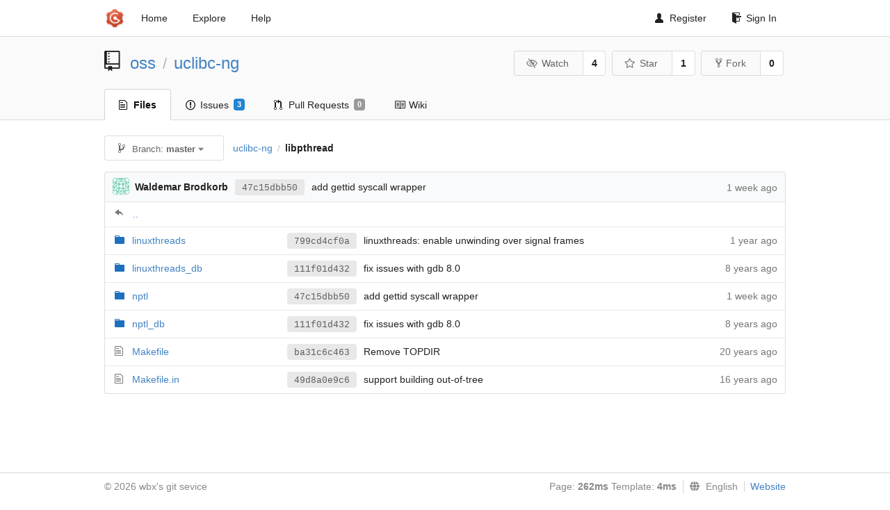

--- FILE ---
content_type: text/html; charset=UTF-8
request_url: https://gogs.waldemar-brodkorb.de/oss/uclibc-ng/src/master/libpthread
body_size: 4340
content:
<!DOCTYPE html>
<html>
<head data-suburl="">
	<meta http-equiv="Content-Type" content="text/html; charset=UTF-8" />
	<meta http-equiv="X-UA-Compatible" content="IE=edge"/>
	
		<meta name="author" content="oss" />
		<meta name="description" content="uclibc-ng - Embedded C library" />
		<meta name="keywords" content="go, git, self-hosted, gogs">
	
	<meta name="referrer" content="no-referrer" />
	<meta name="_csrf" content="TAR58tDd0EFPC-sC_pF0ANqjzsM6MTc2ODgyMjQwMTk4Njg2ODczNw" />
	<meta name="_suburl" content="" />

	
	
		<meta property="og:url" content="http://gogs.waldemar-brodkorb.de/oss/uclibc-ng" />
		<meta property="og:type" content="object" />
		<meta property="og:title" content="oss/uclibc-ng">
		<meta property="og:description" content="Embedded C library">
		<meta property="og:image" content="http://gogs.waldemar-brodkorb.de/avatars/2" />
	

	<link rel="shortcut icon" href="/img/favicon.png" />

	<script src="/js/jquery-3.6.0.min.js"></script>
	<script src="/js/libs/jquery.are-you-sure.js"></script>
	<link rel="stylesheet" href="/assets/font-awesome-4.6.3/css/font-awesome.min.css">
	<link rel="stylesheet" href="/assets/octicons-4.3.0/octicons.min.css">

	
	

	

	
	<link rel="stylesheet" href="/css/semantic-2.4.2.min.css">
	<link rel="stylesheet" href="/css/gogs.min.css?v=593c7b6db601c68d16b2fb9a7e1194cb816f5efb">
	<noscript>
		<style>
			.dropdown:hover > .menu { display: block; }
			.ui.secondary.menu .dropdown.item > .menu { margin-top: 0; }
		 </style>
	</noscript>

	
	<script src="/js/semantic-2.4.2.min.js"></script>
	<script src="/js/gogs.js?v=593c7b6db601c68d16b2fb9a7e1194cb816f5efb"></script>

	<title>oss/uclibc-ng: Embedded C library - wbx&#39;s git sevice</title>

	<meta name="theme-color" content="#ff5343">

	
</head>
<body>
	<div class="full height">
		<noscript>This website works better with JavaScript</noscript>

		
			<div class="following bar light">
				<div class="ui container">
					<div class="ui grid">
						<div class="column">
							<div class="ui top secondary menu">
								<a class="item brand" href="/">
									<img class="ui mini image" src="/img/favicon.png">
								</a>

								
									<a class="item" href="/">Home</a>
								

								<a class="item" href="/explore/repos">Explore</a>
								

								

									<a class="item" target="_blank" rel="noopener noreferrer" href="https://gogs.io/docs" rel="noreferrer">Help</a>
									<div class="right menu">
										
											<a class="item" href="/user/sign_up">
												<i class="octicon octicon-person"></i> Register
											</a>
										
										<a class="item" href="/user/login?redirect_to=%2foss%2fuclibc-ng%2fsrc%2fmaster%2flibpthread">
											<i class="octicon octicon-sign-in"></i> Sign In
										</a>
									</div>

								
							</div>
						</div>
					</div>
				</div>
			</div>
		

		


<div class="repository file list">
	<div class="header-wrapper">

	<div class="ui container">
		<div class="ui vertically padded grid head">
			<div class="column">
				<div class="ui header">
					<div class="ui huge breadcrumb">
						
							<i class="mega-octicon octicon-repo"></i>
						
						<a href="/oss">oss</a>
						<div class="divider"> / </div>
						<a href="/oss/uclibc-ng">uclibc-ng</a>
						
						
					</div>

					
						<div class="ui right">
							<form class="display inline" action="/oss/uclibc-ng/action/watch?redirect_to=%2foss%2fuclibc-ng%2fsrc%2fmaster%2flibpthread" method="POST">
								<input type="hidden" name="_csrf" value="TAR58tDd0EFPC-sC_pF0ANqjzsM6MTc2ODgyMjQwMTk4Njg2ODczNw">
								<div class="ui labeled button" tabindex="0">
									<button class="ui basic button">
										<i class="eye slash outline icon"></i>Watch
									</button>
									<a class="ui basic label" href="/oss/uclibc-ng/watchers">
										4
									</a>
								</div>
							</form>
							<form class="display inline" action="/oss/uclibc-ng/action/star?redirect_to=%2foss%2fuclibc-ng%2fsrc%2fmaster%2flibpthread" method="POST">
								<input type="hidden" name="_csrf" value="TAR58tDd0EFPC-sC_pF0ANqjzsM6MTc2ODgyMjQwMTk4Njg2ODczNw">
								<div class="ui labeled button" tabindex="0">
									<button class="ui basic button">
										<i class="star outline icon"></i>Star
									</button>
									<a class="ui basic label" href="/oss/uclibc-ng/stars">
										1
									</a>
								</div>
							</form>
							
								<div class="ui labeled button" tabindex="0">
									<a class="ui basic button " href="/repo/fork/5">
										<i class="octicon octicon-repo-forked"></i>Fork
									</a>
									<a class="ui basic label" href="/oss/uclibc-ng/forks">
										0
									</a>
								</div>
							
						</div>
					
				</div>
			</div>
		</div>
	</div>


	<div class="ui tabs container">
		<div class="ui tabular menu navbar">
			
				<a class="active item" href="/oss/uclibc-ng">
					<i class="octicon octicon-file-text"></i> Files
				</a>
			
			
				<a class=" item" href="/oss/uclibc-ng/issues">
					<i class="octicon octicon-issue-opened"></i> Issues <span class="ui blue small label">3</span>
				</a>
			
			
				<a class=" item" href="/oss/uclibc-ng/pulls">
					<i class="octicon octicon-git-pull-request"></i> Pull Requests <span class="ui gray small label">0</span>
				</a>
			
			
				<a class=" item" href="/oss/uclibc-ng/wiki">
					<i class="octicon octicon-book"></i> Wiki
				</a>
			
			
		</div>
	</div>
	<div class="ui tabs divider"></div>

</div>

	<div class="ui container">
		




		
		<div class="ui secondary menu">
			
			<div class="fitted item choose reference">
	<div class="ui floating filter dropdown" data-no-results="No results found.">
			<div class="ui basic small button">
			<span class="text">
				<i class="octicon octicon-git-branch"></i>
				Branch:
				<strong>master</strong>
			</span>
			<i class="dropdown icon"></i>
		</div>
		<div class="menu">
			<div class="ui icon search input">
				<i class="filter icon"></i>
				<input name="search" placeholder="Filter branch or tag...">
			</div>
			<div class="header">
				<div class="ui grid">
					<div class="two column row">
						<a class="reference column" href="#" data-target="#branch-list">
							<span class="text black">
								Branches
							</span>
						</a>
						<a class="reference column" href="#" data-target="#tag-list">
							<span class="text ">
								Tags
							</span>
						</a>
					</div>
				</div>
			</div>
			<div id="branch-list" class="scrolling menu" >
				
					<div class="item selected" data-url="/oss/uclibc-ng/src/master/libpthread">master</div>
				
			</div>
			<div id="tag-list" class="scrolling menu" style="display: none">
				
					<div class="item " data-url="/oss/uclibc-ng/src/v1.0.56/libpthread">v1.0.56</div>
				
					<div class="item " data-url="/oss/uclibc-ng/src/v1.0.55/libpthread">v1.0.55</div>
				
					<div class="item " data-url="/oss/uclibc-ng/src/v1.0.54/libpthread">v1.0.54</div>
				
					<div class="item " data-url="/oss/uclibc-ng/src/v1.0.53/libpthread">v1.0.53</div>
				
					<div class="item " data-url="/oss/uclibc-ng/src/v1.0.52/libpthread">v1.0.52</div>
				
					<div class="item " data-url="/oss/uclibc-ng/src/v1.0.51/libpthread">v1.0.51</div>
				
					<div class="item " data-url="/oss/uclibc-ng/src/v1.0.50/libpthread">v1.0.50</div>
				
					<div class="item " data-url="/oss/uclibc-ng/src/v1.0.49/libpthread">v1.0.49</div>
				
					<div class="item " data-url="/oss/uclibc-ng/src/v1.0.48/libpthread">v1.0.48</div>
				
					<div class="item " data-url="/oss/uclibc-ng/src/v1.0.47/libpthread">v1.0.47</div>
				
					<div class="item " data-url="/oss/uclibc-ng/src/v1.0.46/libpthread">v1.0.46</div>
				
					<div class="item " data-url="/oss/uclibc-ng/src/v1.0.45/libpthread">v1.0.45</div>
				
					<div class="item " data-url="/oss/uclibc-ng/src/v1.0.44/libpthread">v1.0.44</div>
				
					<div class="item " data-url="/oss/uclibc-ng/src/v1.0.43/libpthread">v1.0.43</div>
				
					<div class="item " data-url="/oss/uclibc-ng/src/v1.0.42/libpthread">v1.0.42</div>
				
					<div class="item " data-url="/oss/uclibc-ng/src/v1.0.41/libpthread">v1.0.41</div>
				
					<div class="item " data-url="/oss/uclibc-ng/src/v1.0.40/libpthread">v1.0.40</div>
				
					<div class="item " data-url="/oss/uclibc-ng/src/v1.0.39/libpthread">v1.0.39</div>
				
					<div class="item " data-url="/oss/uclibc-ng/src/v1.0.38/libpthread">v1.0.38</div>
				
					<div class="item " data-url="/oss/uclibc-ng/src/v1.0.37/libpthread">v1.0.37</div>
				
					<div class="item " data-url="/oss/uclibc-ng/src/v1.0.36/libpthread">v1.0.36</div>
				
					<div class="item " data-url="/oss/uclibc-ng/src/v1.0.35/libpthread">v1.0.35</div>
				
					<div class="item " data-url="/oss/uclibc-ng/src/v1.0.34/libpthread">v1.0.34</div>
				
					<div class="item " data-url="/oss/uclibc-ng/src/v1.0.33/libpthread">v1.0.33</div>
				
					<div class="item " data-url="/oss/uclibc-ng/src/v1.0.32/libpthread">v1.0.32</div>
				
					<div class="item " data-url="/oss/uclibc-ng/src/v1.0.31/libpthread">v1.0.31</div>
				
					<div class="item " data-url="/oss/uclibc-ng/src/v1.0.30/libpthread">v1.0.30</div>
				
					<div class="item " data-url="/oss/uclibc-ng/src/v1.0.29/libpthread">v1.0.29</div>
				
					<div class="item " data-url="/oss/uclibc-ng/src/v1.0.28/libpthread">v1.0.28</div>
				
					<div class="item " data-url="/oss/uclibc-ng/src/v1.0.27/libpthread">v1.0.27</div>
				
					<div class="item " data-url="/oss/uclibc-ng/src/v1.0.26/libpthread">v1.0.26</div>
				
					<div class="item " data-url="/oss/uclibc-ng/src/v1.0.25/libpthread">v1.0.25</div>
				
					<div class="item " data-url="/oss/uclibc-ng/src/v1.0.24/libpthread">v1.0.24</div>
				
					<div class="item " data-url="/oss/uclibc-ng/src/v1.0.23/libpthread">v1.0.23</div>
				
					<div class="item " data-url="/oss/uclibc-ng/src/v1.0.22/libpthread">v1.0.22</div>
				
					<div class="item " data-url="/oss/uclibc-ng/src/v1.0.21/libpthread">v1.0.21</div>
				
					<div class="item " data-url="/oss/uclibc-ng/src/v1.0.20/libpthread">v1.0.20</div>
				
					<div class="item " data-url="/oss/uclibc-ng/src/v1.0.19/libpthread">v1.0.19</div>
				
					<div class="item " data-url="/oss/uclibc-ng/src/v1.0.18/libpthread">v1.0.18</div>
				
					<div class="item " data-url="/oss/uclibc-ng/src/v1.0.17/libpthread">v1.0.17</div>
				
					<div class="item " data-url="/oss/uclibc-ng/src/v1.0.16/libpthread">v1.0.16</div>
				
					<div class="item " data-url="/oss/uclibc-ng/src/v1.0.15/libpthread">v1.0.15</div>
				
					<div class="item " data-url="/oss/uclibc-ng/src/v1.0.14/libpthread">v1.0.14</div>
				
					<div class="item " data-url="/oss/uclibc-ng/src/v1.0.13/libpthread">v1.0.13</div>
				
					<div class="item " data-url="/oss/uclibc-ng/src/v1.0.12/libpthread">v1.0.12</div>
				
					<div class="item " data-url="/oss/uclibc-ng/src/v1.0.11/libpthread">v1.0.11</div>
				
					<div class="item " data-url="/oss/uclibc-ng/src/v1.0.10/libpthread">v1.0.10</div>
				
					<div class="item " data-url="/oss/uclibc-ng/src/v1.0.9/libpthread">v1.0.9</div>
				
					<div class="item " data-url="/oss/uclibc-ng/src/v1.0.8/libpthread">v1.0.8</div>
				
					<div class="item " data-url="/oss/uclibc-ng/src/v1.0.7/libpthread">v1.0.7</div>
				
					<div class="item " data-url="/oss/uclibc-ng/src/v1.0.6/libpthread">v1.0.6</div>
				
					<div class="item " data-url="/oss/uclibc-ng/src/v1.0.5/libpthread">v1.0.5</div>
				
					<div class="item " data-url="/oss/uclibc-ng/src/v1.0.4/libpthread">v1.0.4</div>
				
					<div class="item " data-url="/oss/uclibc-ng/src/v1.0.3/libpthread">v1.0.3</div>
				
					<div class="item " data-url="/oss/uclibc-ng/src/v1.0.2/libpthread">v1.0.2</div>
				
					<div class="item " data-url="/oss/uclibc-ng/src/v1.0.1/libpthread">v1.0.1</div>
				
					<div class="item " data-url="/oss/uclibc-ng/src/v1.0.0/libpthread">v1.0.0</div>
				
			</div>
		</div>
	</div>
</div>

			<div class="fitted item">
				<div class="ui breadcrumb">
					<a class="section" href="/oss/uclibc-ng/src/master">uclibc-ng</a>
					
					
					
						<div class="divider"> / </div>
						
							<span class="active section">libpthread</span>
						
					
				</div>
			</div>
			<div class="right fitted item">
				
					<div id="file-buttons" class="ui tiny blue buttons">
						
						
					</div>
				

				
				
			</div>
		</div>
		
			<table id="repo-files-table" class="ui unstackable fixed single line table">
	<thead>
		<tr>
			<th class="four wide">
				
					<img class="ui avatar image img-12" src="https://secure.gravatar.com/avatar/34746cbf18276970727bbd884b7fc338?d=identicon" />
					<strong>Waldemar Brodkorb</strong>
				
				<a rel="nofollow" class="ui sha label" href="/oss/uclibc-ng/commit/47c15dbb50f07be1ef5a1ffc9559205584078fbc" rel="nofollow">47c15dbb50</a>
				<span class="grey has-emoji">add gettid syscall wrapper</span>
			</th>
			<th class="nine wide">
			</th>
			<th class="three wide text grey right age"><span class="time-since" title="Fri, 09 Jan 2026 18:44:02 CET">1 week ago</span></th>
		</tr>
	</thead>
	<tbody>
		
			<tr class="has-parent">
				<td colspan="3"><i class="octicon octicon-mail-reply"></i><a href="/oss/uclibc-ng/src/master">..</a></td>
			</tr>
		
		
			<tr>
				
					<td class="name">
						
							<span class="octicon octicon-file-directory"></span>
						
						<a href="/oss/uclibc-ng/src/master/libpthread/linuxthreads">linuxthreads</a>
					</td>
				
				<td class="message collapsing has-emoji">
					<a rel="nofollow" class="ui sha label" href="/oss/uclibc-ng/commit/799cd4cf0ae124dcd4c80524f564b126e25ac870">799cd4cf0a</a>
					linuxthreads: enable unwinding over signal frames
				</td>
				<td class="text grey right age"><span class="time-since" title="Tue, 21 May 2024 06:07:31 CEST">1 year ago</span></td>
			</tr>
		
			<tr>
				
					<td class="name">
						
							<span class="octicon octicon-file-directory"></span>
						
						<a href="/oss/uclibc-ng/src/master/libpthread/linuxthreads_db">linuxthreads_db</a>
					</td>
				
				<td class="message collapsing has-emoji">
					<a rel="nofollow" class="ui sha label" href="/oss/uclibc-ng/commit/111f01d432d542a153c1cad83def3a6ab57df7af">111f01d432</a>
					fix issues with gdb 8.0
				</td>
				<td class="text grey right age"><span class="time-since" title="Sat, 05 Aug 2017 11:28:07 CEST">8 years ago</span></td>
			</tr>
		
			<tr>
				
					<td class="name">
						
							<span class="octicon octicon-file-directory"></span>
						
						<a href="/oss/uclibc-ng/src/master/libpthread/nptl">nptl</a>
					</td>
				
				<td class="message collapsing has-emoji">
					<a rel="nofollow" class="ui sha label" href="/oss/uclibc-ng/commit/47c15dbb50f07be1ef5a1ffc9559205584078fbc">47c15dbb50</a>
					add gettid syscall wrapper
				</td>
				<td class="text grey right age"><span class="time-since" title="Fri, 09 Jan 2026 18:55:47 CET">1 week ago</span></td>
			</tr>
		
			<tr>
				
					<td class="name">
						
							<span class="octicon octicon-file-directory"></span>
						
						<a href="/oss/uclibc-ng/src/master/libpthread/nptl_db">nptl_db</a>
					</td>
				
				<td class="message collapsing has-emoji">
					<a rel="nofollow" class="ui sha label" href="/oss/uclibc-ng/commit/111f01d432d542a153c1cad83def3a6ab57df7af">111f01d432</a>
					fix issues with gdb 8.0
				</td>
				<td class="text grey right age"><span class="time-since" title="Sat, 05 Aug 2017 11:28:07 CEST">8 years ago</span></td>
			</tr>
		
			<tr>
				
					<td class="name">
						
							<span class="octicon octicon-file-text"></span>
						
						<a href="/oss/uclibc-ng/src/master/libpthread/Makefile">Makefile</a>
					</td>
				
				<td class="message collapsing has-emoji">
					<a rel="nofollow" class="ui sha label" href="/oss/uclibc-ng/commit/ba31c6c463945c216d97ebe382654b8b9cd8061a">ba31c6c463</a>
					Remove TOPDIR
				</td>
				<td class="text grey right age"><span class="time-since" title="Mon, 21 Nov 2005 17:15:55 CET">20 years ago</span></td>
			</tr>
		
			<tr>
				
					<td class="name">
						
							<span class="octicon octicon-file-text"></span>
						
						<a href="/oss/uclibc-ng/src/master/libpthread/Makefile.in">Makefile.in</a>
					</td>
				
				<td class="message collapsing has-emoji">
					<a rel="nofollow" class="ui sha label" href="/oss/uclibc-ng/commit/49d8a0e9c6e32701c7eca91a1204237d3a334e38">49d8a0e9c6</a>
					support building out-of-tree
				</td>
				<td class="text grey right age"><span class="time-since" title="Mon, 17 Aug 2009 19:17:00 CEST">16 years ago</span></td>
			</tr>
		
	</tbody>
</table>


		
	</div>
</div>

	</div>
	<footer>
		<div class="ui container">
			<div class="ui left">
				© 2026 wbx&#39;s git sevice
			</div>
			<div class="ui right links">
				
					<span>
						Page: <strong>262ms</strong> Template: <strong>4ms</strong>
					</span>
				
				
				<div class="ui language bottom floating slide up dropdown link item">
					<i class="world icon"></i>
					<div class="text">English</div>
					<div class="menu">
						
							<a class="item active selected" href="#">English</a>
						
							<a class="item " href="/oss/uclibc-ng/src/master/libpthread?lang=zh-CN">简体中文</a>
						
							<a class="item " href="/oss/uclibc-ng/src/master/libpthread?lang=zh-HK">繁體中文（香港）</a>
						
							<a class="item " href="/oss/uclibc-ng/src/master/libpthread?lang=zh-TW">繁體中文（臺灣）</a>
						
							<a class="item " href="/oss/uclibc-ng/src/master/libpthread?lang=de-DE">Deutsch</a>
						
							<a class="item " href="/oss/uclibc-ng/src/master/libpthread?lang=fr-FR">français</a>
						
							<a class="item " href="/oss/uclibc-ng/src/master/libpthread?lang=nl-NL">Nederlands</a>
						
							<a class="item " href="/oss/uclibc-ng/src/master/libpthread?lang=lv-LV">latviešu</a>
						
							<a class="item " href="/oss/uclibc-ng/src/master/libpthread?lang=ru-RU">русский</a>
						
							<a class="item " href="/oss/uclibc-ng/src/master/libpthread?lang=ja-JP">日本語</a>
						
							<a class="item " href="/oss/uclibc-ng/src/master/libpthread?lang=es-ES">español</a>
						
							<a class="item " href="/oss/uclibc-ng/src/master/libpthread?lang=pt-BR">português do Brasil</a>
						
							<a class="item " href="/oss/uclibc-ng/src/master/libpthread?lang=pl-PL">polski</a>
						
							<a class="item " href="/oss/uclibc-ng/src/master/libpthread?lang=bg-BG">български</a>
						
							<a class="item " href="/oss/uclibc-ng/src/master/libpthread?lang=it-IT">italiano</a>
						
							<a class="item " href="/oss/uclibc-ng/src/master/libpthread?lang=fi-FI">suomi</a>
						
							<a class="item " href="/oss/uclibc-ng/src/master/libpthread?lang=tr-TR">Türkçe</a>
						
							<a class="item " href="/oss/uclibc-ng/src/master/libpthread?lang=cs-CZ">čeština</a>
						
							<a class="item " href="/oss/uclibc-ng/src/master/libpthread?lang=sr-SP">српски</a>
						
							<a class="item " href="/oss/uclibc-ng/src/master/libpthread?lang=sv-SE">svenska</a>
						
							<a class="item " href="/oss/uclibc-ng/src/master/libpthread?lang=ko-KR">한국어</a>
						
							<a class="item " href="/oss/uclibc-ng/src/master/libpthread?lang=gl-ES">galego</a>
						
							<a class="item " href="/oss/uclibc-ng/src/master/libpthread?lang=uk-UA">українська</a>
						
							<a class="item " href="/oss/uclibc-ng/src/master/libpthread?lang=en-GB">English (United Kingdom)</a>
						
							<a class="item " href="/oss/uclibc-ng/src/master/libpthread?lang=hu-HU">Magyar</a>
						
							<a class="item " href="/oss/uclibc-ng/src/master/libpthread?lang=sk-SK">Slovenčina</a>
						
							<a class="item " href="/oss/uclibc-ng/src/master/libpthread?lang=id-ID">Indonesian</a>
						
							<a class="item " href="/oss/uclibc-ng/src/master/libpthread?lang=fa-IR">Persian</a>
						
							<a class="item " href="/oss/uclibc-ng/src/master/libpthread?lang=vi-VN">Vietnamese</a>
						
							<a class="item " href="/oss/uclibc-ng/src/master/libpthread?lang=pt-PT">Português</a>
						
							<a class="item " href="/oss/uclibc-ng/src/master/libpthread?lang=mn-MN">Монгол</a>
						
							<a class="item " href="/oss/uclibc-ng/src/master/libpthread?lang=ro-RO">Română</a>
						
					</div>
				</div>
				<a href="/assets/librejs/librejs.html" style="display:none" data-jslicense="1">Javascript Licenses</a>
				<a target="_blank" rel="noopener noreferrer" href="https://gogs.io">Website</a>
			</div>
		</div>
	</footer>
</body>



	<link rel="stylesheet" href="/plugins/highlight-9.18.0/github.css">
	<script src="/plugins/highlight-9.18.0/highlight.pack.js"></script>
	<script>hljs.initHighlightingOnLoad();</script>







<script src="/js/libs/emojify-1.1.0.min.js"></script>
<script src="/js/libs/clipboard-2.0.4.min.js"></script>


</html>

